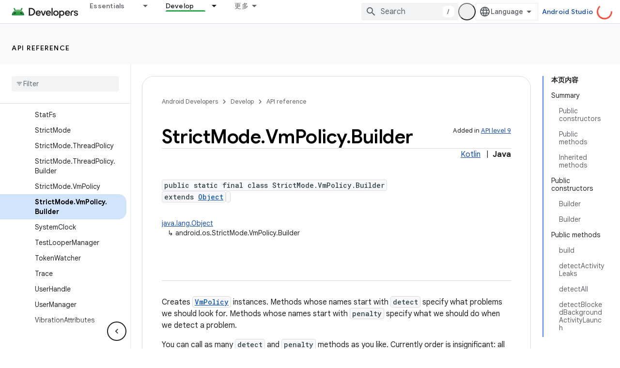

--- FILE ---
content_type: text/html; charset=UTF-8
request_url: https://feedback-pa.clients6.google.com/static/proxy.html?usegapi=1&jsh=m%3B%2F_%2Fscs%2Fabc-static%2F_%2Fjs%2Fk%3Dgapi.lb.en.2kN9-TZiXrM.O%2Fd%3D1%2Frs%3DAHpOoo_B4hu0FeWRuWHfxnZ3V0WubwN7Qw%2Fm%3D__features__
body_size: 78
content:
<!DOCTYPE html>
<html>
<head>
<title></title>
<meta http-equiv="X-UA-Compatible" content="IE=edge" />
<script type="text/javascript" nonce="-IsGS4c8ZnLmAMNMAhbN8w">
  window['startup'] = function() {
    googleapis.server.init();
  };
</script>
<script type="text/javascript"
  src="https://apis.google.com/js/googleapis.proxy.js?onload=startup" async
  defer nonce="-IsGS4c8ZnLmAMNMAhbN8w"></script>
</head>
<body>
</body>
</html>


--- FILE ---
content_type: text/javascript
request_url: https://www.gstatic.cn/devrel-devsite/prod/v5ecaab6967af5bdfffc1b93fe7d0ad58c271bf9f563243cec25f323a110134f0/android/js/devsite_devsite_callout_module__zh_cn.js
body_size: -866
content:
(function(_ds){var window=this;var qqa=async function(a,b){const c=a.o;let d;const e=b.id!==((d=a.oa)==null?void 0:d.id);e&&(a.className=b.id,a.eventLabel=`devsite-callout-${b.id}`,a.o=new _ds.QQ(b.origin,a.eventLabel));a.oa=b;c&&e&&await _ds.PQ(c)},rqa=async function(a){a.eventHandler.listen(document.body,"devsite-before-page-change",()=>{a.hide()})},sqa=async function(a,b){let c;((c=a.callout)==null?0:c.Jf)&&a.callout.Jf(b);await a.hide();a.Ba({category:"Site-Wide Custom Events",action:"callout-dismiss",label:a.eventLabel})},
q0=async function(a,b){let c;((c=a.callout)==null?0:c.Me)&&a.callout.Me(b);let d;((d=a.callout)==null?0:d.vj)||await a.hide();a.Ba({category:"Site-Wide Custom Events",action:"callout-action",label:a.eventLabel})},tqa=function(a){let b,c;if(((b=a.callout)==null?0:b.Oe)&&`${(c=a.callout)==null?void 0:c.Oe}`){let d,e;return(0,_ds.N)`<div class="devsite-callout-branding">
          <img
            class="devsite-callout-branding-image"
            src="${(d=a.callout)==null?void 0:d.Oe}"
            alt="${((e=a.callout)==null?void 0:e.Ng)||""}" />
        </div>
        <hr />`}return(0,_ds.N)``},uqa=function(a){let b,c;if(((b=a.callout)==null?0:b.pq)&&`${(c=a.callout)==null?void 0:c.pq}`){let d,e;return(0,_ds.N)`<div class="devsite-callout-hero">
        <img
          class="devsite-callout-hero-image"
          src="${(d=a.callout)==null?void 0:d.pq}"
          alt="${((e=a.callout)==null?void 0:e.xA)||""}" />
      </div>`}return(0,_ds.N)``},vqa=function(a){let b;if((b=a.callout)==null?0:b.Au)return(0,_ds.N)``;let c;return(0,_ds.N)` <div class="devsite-callout-header">
        <h2>${((c=a.callout)==null?void 0:c.title)||""}</h2>
      </div>`},wqa=function(a){let b;if((b=a.callout)==null?0:b.loading)return(0,_ds.N)`<div class="devsite-callout-body"
        ><devsite-spinner size="24"></devsite-spinner
      ></div>`;let c,d;var e;if(((c=a.callout)==null?0:c.body)&&`${(d=a.callout)==null?void 0:d.body}`){{let f;if(((f=a.callout)==null?void 0:f.body)instanceof _ds.jg){let g;a=(0,_ds.N)`${(0,_ds.fQ)((g=a.callout)==null?void 0:g.body)}`}else a=(0,_ds.N)`${(e=a.callout)==null?void 0:e.body}`}e=(0,_ds.N)`<div class="devsite-callout-body">
        ${a}
      </div>`}else e=(0,_ds.N)``;return e},xqa=function(a){var b;if((b=a.callout)==null||!b.Wc)return(0,_ds.N)``;var c;b=(0,_ds.cz)({button:!0,"button-primary":!0,"devsite-callout-action":!0,"button-disabled":((c=a.callout)==null?void 0:c.Bt)||!1});let d;c=(d=a.callout)==null?void 0:d.uy;let e;if((e=a.callout)==null?0:e.Dk){let g,h;return(0,_ds.N)`<a
        @click=${k=>{q0(a,k)}}
        href="${((g=a.callout)==null?void 0:g.Dk)||""}"
        class="${b}"
        aria-label=${c!=null?c:_ds.SM}
        data-title=${c!=null?c:_ds.SM}>
        ${((h=a.callout)==null?void 0:h.Wc)||""}
      </a>`}let f;return(0,_ds.N)`<button
        @click=${g=>{q0(a,g)}}
        class="${b}"
        aria-label=${c!=null?c:_ds.SM}
        data-title=${c!=null?c:_ds.SM}>
        ${((f=a.callout)==null?void 0:f.Wc)||""}
      </button>`},r0=class extends _ds.TN{set callout(a){qqa(this,a)}get callout(){return this.oa}get open(){let a;return((a=this.ma.value)==null?void 0:a.open)||!1}constructor(){super(["devsite-spinner"]);this.eventHandler=new _ds.u;this.eventLabel="";this.oa=this.ea=this.o=null;this.ma=new _ds.bQ}connectedCallback(){super.connectedCallback();rqa(this)}disconnectedCallback(){super.disconnectedCallback();let a;(a=this.o)==null||a.cancel()}Na(){return this}async ready(){await this.j}async show(){await this.ready();
if(!this.open){var a;await ((a=this.o)==null?void 0:a.schedule(()=>{document.activeElement instanceof HTMLElement&&(this.ea=document.activeElement);var b;(b=this.ma.value)==null||b.show();let c;(c=this.querySelector(".devsite-callout-action"))==null||c.focus();let d;b={message:"\u201c"+(((d=this.callout)==null?void 0:d.title)||"")+"\u201d\u5bf9\u8bdd\u6846\u5df2\u6253\u5f00"};document.body.dispatchEvent(new CustomEvent("devsite-a11y-announce",{detail:b}));this.Ba({category:"Site-Wide Custom Events",
action:"callout-impression",label:this.eventLabel,nonInteraction:!0})},()=>{let b;(b=this.ma.value)==null||b.close();let c;(c=this.querySelector(".devsite-callout-action"))==null||c.blur();this.ea&&this.ea.focus()}))}}async hide(){await this.ready();let a;await ((a=this.o)==null?void 0:_ds.PQ(a))}render(){if(!this.callout)return(0,_ds.N)``;let a;return(0,_ds.N)`
      <dialog
        closedby="none"
        ${(0,_ds.dQ)(this.ma)}
        aria-label="${((a=this.callout)==null?void 0:a.title)||""}"
        class="devsite-callout">
        ${tqa(this)} ${uqa(this)}
        ${vqa(this)} ${wqa(this)}
        <div class="devsite-callout-buttons">
          <button
            @click=${b=>{sqa(this,b)}}
            class="button button-dismiss devsite-callout-dismiss">
            ${"\u5173\u95ed"}
          </button>
          ${xqa(this)}
        </div>
      </dialog>
    `}};_ds.w([_ds.I({Aa:!1}),_ds.x("design:type",Object),_ds.x("design:paramtypes",[Object])],r0.prototype,"callout",null);try{customElements.define("devsite-callout",r0)}catch(a){console.warn("Unrecognized DevSite custom element - DevsiteCallout",a)};})(_ds_www);
